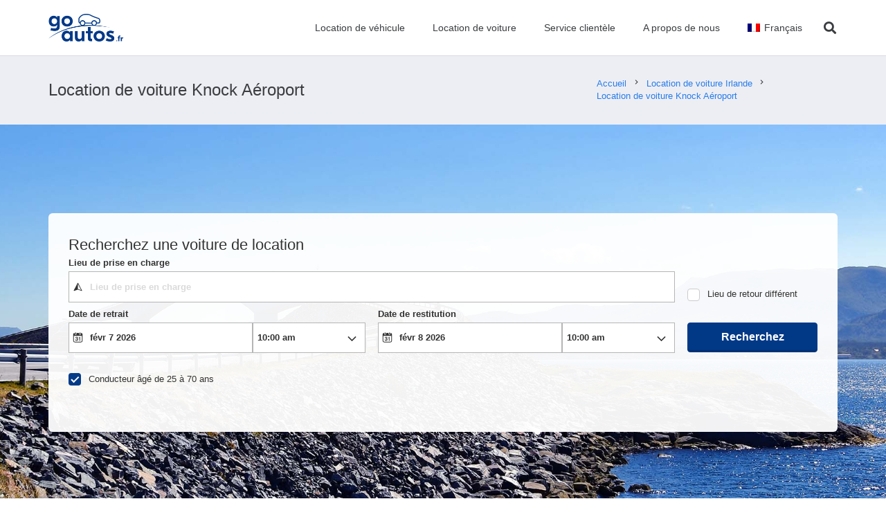

--- FILE ---
content_type: text/html; charset=UTF-8
request_url: https://goautos.fr/location-voiture/aeroport-de-knock/
body_size: 11062
content:
<!DOCTYPE HTML>
<html lang="fr-FR">
<head>
	<meta charset="UTF-8">
	<meta name='robots' content='index, follow, max-image-preview:large, max-snippet:-1, max-video-preview:-1' />

	<!-- This site is optimized with the Yoast SEO plugin v23.5 - https://yoast.com/wordpress/plugins/seo/ -->
	<title>Location De Voiture Knock Aéroport (Pas Chère) GOautos.fr</title>
<link data-rocket-prefetch href="https://ajaxgeo.cartrawler.com" rel="dns-prefetch">
<link data-rocket-prefetch href="https://otageo.cartrawler.com" rel="dns-prefetch"><link rel="preload" data-rocket-preload as="image" href="https://goautos.fr/wp-content/uploads/background2.jpg" fetchpriority="high">
	<meta name="description" content="Location de voiture bon marché à Knock Aéroport ➤ Kilométrage illimité et assurance ✓ Comparez les principaux loueurs ✓ et économisez jusqu&#039;à 70% sur les VOITURES DE LOCATION" />
	<link rel="canonical" href="https://goautos.fr/location-voiture/aeroport-de-knock/" />
	<meta property="og:locale" content="fr_FR" />
	<meta property="og:type" content="article" />
	<meta property="og:title" content="Location De Voiture Knock Aéroport (Pas Chère) GOautos.fr" />
	<meta property="og:description" content="Location de voiture bon marché à Knock Aéroport ➤ Kilométrage illimité et assurance ✓ Comparez les principaux loueurs ✓ et économisez jusqu&#039;à 70% sur les VOITURES DE LOCATION" />
	<meta property="og:url" content="https://goautos.fr/location-voiture/aeroport-de-knock/" />
	<meta property="og:site_name" content="Goautos.no" />
	<meta property="article:modified_time" content="2023-06-28T10:52:57+00:00" />
	<meta property="og:image" content="https://goautos.fr/wp-content/uploads/Knock-Airport.jpg" />
	<meta property="og:image:width" content="350" />
	<meta property="og:image:height" content="233" />
	<meta property="og:image:type" content="image/jpeg" />
	<meta name="twitter:card" content="summary_large_image" />
	<meta name="twitter:label1" content="Durée de lecture estimée" />
	<meta name="twitter:data1" content="2 minutes" />
	<script type="application/ld+json" class="yoast-schema-graph">{"@context":"https://schema.org","@graph":[{"@type":"WebPage","@id":"https://goautos.fr/location-voiture/aeroport-de-knock/","url":"https://goautos.fr/location-voiture/aeroport-de-knock/","name":"Location De Voiture Knock Aéroport (Pas Chère) GOautos.fr","isPartOf":{"@id":"https://goautos.fr/#website"},"primaryImageOfPage":{"@id":"https://goautos.fr/location-voiture/aeroport-de-knock/#primaryimage"},"image":{"@id":"https://goautos.fr/location-voiture/aeroport-de-knock/#primaryimage"},"thumbnailUrl":"https://goautos.fr/wp-content/uploads/Knock-Airport.jpg","datePublished":"2019-12-13T22:52:33+00:00","dateModified":"2023-06-28T10:52:57+00:00","description":"Location de voiture bon marché à Knock Aéroport ➤ Kilométrage illimité et assurance ✓ Comparez les principaux loueurs ✓ et économisez jusqu'à 70% sur les VOITURES DE LOCATION","breadcrumb":{"@id":"https://goautos.fr/location-voiture/aeroport-de-knock/#breadcrumb"},"inLanguage":"fr-FR","potentialAction":[{"@type":"ReadAction","target":["https://goautos.fr/location-voiture/aeroport-de-knock/"]}]},{"@type":"ImageObject","inLanguage":"fr-FR","@id":"https://goautos.fr/location-voiture/aeroport-de-knock/#primaryimage","url":"https://goautos.fr/wp-content/uploads/Knock-Airport.jpg","contentUrl":"https://goautos.fr/wp-content/uploads/Knock-Airport.jpg","width":350,"height":233},{"@type":"BreadcrumbList","@id":"https://goautos.fr/location-voiture/aeroport-de-knock/#breadcrumb","itemListElement":[{"@type":"ListItem","position":1,"name":"Hjem","item":"https://goautos.fr/"},{"@type":"ListItem","position":2,"name":"Location de voiture Irlande","item":"https://goautos.fr/location-voiture/irlande/"},{"@type":"ListItem","position":3,"name":"Location de voiture Knock Aéroport"}]},{"@type":"WebSite","@id":"https://goautos.fr/#website","url":"https://goautos.fr/","name":"Goautos.no","description":"","potentialAction":[{"@type":"SearchAction","target":{"@type":"EntryPoint","urlTemplate":"https://goautos.fr/?s={search_term_string}"},"query-input":{"@type":"PropertyValueSpecification","valueRequired":true,"valueName":"search_term_string"}}],"inLanguage":"fr-FR"}]}</script>
	<!-- / Yoast SEO plugin. -->



<link rel="alternate" type="application/rss+xml" title="Goautos.no &raquo; Flux" href="https://goautos.fr/feed/" />
<link rel="alternate" type="application/rss+xml" title="Goautos.no &raquo; Flux des commentaires" href="https://goautos.fr/comments/feed/" />
<link rel="alternate" type="application/rss+xml" title="Goautos.no &raquo; Location de voiture Knock Aéroport Flux des commentaires" href="https://goautos.fr/location-voiture/aeroport-de-knock/feed/" />
<meta name="viewport" content="width=device-width, initial-scale=1">
<meta name="SKYPE_TOOLBAR" content="SKYPE_TOOLBAR_PARSER_COMPATIBLE">
<meta name="theme-color" content="#ffffff">
<meta property="og:title" content="Location De Voiture Knock Aéroport (Pas Chère) GOautos.fr">
<meta property="og:url" content="https://goautos.fr/location-voiture/aeroport-de-knock/">
<meta property="og:locale" content="fr_FR">
<meta property="og:site_name" content="Goautos.no">
<meta property="og:type" content="website">
<meta property="og:image" content="https://goautos.fr/wp-content/uploads/Knock-Airport.jpg" itemprop="image">
<style id='wp-emoji-styles-inline-css'>

	img.wp-smiley, img.emoji {
		display: inline !important;
		border: none !important;
		box-shadow: none !important;
		height: 1em !important;
		width: 1em !important;
		margin: 0 0.07em !important;
		vertical-align: -0.1em !important;
		background: none !important;
		padding: 0 !important;
	}
</style>
<link data-minify="1" rel='stylesheet' id='us-theme-css' href='https://goautos.fr/wp-content/cache/min/1/wp-content/uploads/us-assets/goautos.fr.css?ver=1721874903' media='all' />
<script id="wpml-xdomain-data-js-extra">
var wpml_xdomain_data = {"css_selector":"wpml-ls-item","ajax_url":"https:\/\/goautos.fr\/wp-admin\/admin-ajax.php","current_lang":"fr","_nonce":"9098b1144e"};
</script>

<link rel="https://api.w.org/" href="https://goautos.fr/wp-json/" /><link rel="alternate" type="application/json" href="https://goautos.fr/wp-json/wp/v2/pages/113080" /><link rel="EditURI" type="application/rsd+xml" title="RSD" href="https://goautos.fr/xmlrpc.php?rsd" />

<link rel='shortlink' href='https://goautos.fr/?p=113080' />
<link rel="alternate" type="application/json+oembed" href="https://goautos.fr/wp-json/oembed/1.0/embed?url=https%3A%2F%2Fgoautos.fr%2Flocation-voiture%2Faeroport-de-knock%2F" />
<link rel="alternate" type="text/xml+oembed" href="https://goautos.fr/wp-json/oembed/1.0/embed?url=https%3A%2F%2Fgoautos.fr%2Flocation-voiture%2Faeroport-de-knock%2F&#038;format=xml" />
<meta name="generator" content="WPML ver:4.8.6 stt:9,12,37,1,18,4,3,27,38,40,41,2,50;" />

<link data-minify="1" rel='stylesheet' id='132181-css' href='https://goautos.fr/wp-content/cache/min/1/wp-content/uploads/custom-css-js/132181.css?ver=1721874760' media='all' />

<link data-minify="1" rel='stylesheet' id='114776-css' href='https://goautos.fr/wp-content/cache/min/1/wp-content/uploads/custom-css-js/114776.css?ver=1721874760' media='all' />
		
		<style>.recentcomments a{display:inline !important;padding:0 !important;margin:0 !important;}</style><meta name="generator" content="Powered by WPBakery Page Builder - drag and drop page builder for WordPress."/>
<link rel="icon" href="https://goautos.fr/wp-content/uploads/favicon-2.png" sizes="32x32" />
<link rel="icon" href="https://goautos.fr/wp-content/uploads/favicon-2.png" sizes="192x192" />
<link rel="apple-touch-icon" href="https://goautos.fr/wp-content/uploads/favicon-2.png" />
<meta name="msapplication-TileImage" content="https://goautos.fr/wp-content/uploads/favicon-2.png" />
<noscript><style> .wpb_animate_when_almost_visible { opacity: 1; }</style></noscript><noscript><style id="rocket-lazyload-nojs-css">.rll-youtube-player, [data-lazy-src]{display:none !important;}</style></noscript>		<style id="us-icon-fonts">@font-face{font-display:block;font-style:normal;font-family:"fontawesome";font-weight:900;src:url("https://goautos.fr/wp-content/themes/Zephyrnew/fonts/fa-solid-900.woff2?ver=8.16") format("woff2"),url("https://goautos.fr/wp-content/themes/Zephyrnew/fonts/fa-solid-900.woff?ver=8.16") format("woff")}.fas{font-family:"fontawesome";font-weight:900}@font-face{font-display:block;font-style:normal;font-family:"fontawesome";font-weight:400;src:url("https://goautos.fr/wp-content/themes/Zephyrnew/fonts/fa-regular-400.woff2?ver=8.16") format("woff2"),url("https://goautos.fr/wp-content/themes/Zephyrnew/fonts/fa-regular-400.woff?ver=8.16") format("woff")}.far{font-family:"fontawesome";font-weight:400}@font-face{font-display:block;font-style:normal;font-family:"Font Awesome 5 Brands";font-weight:400;src:url("https://goautos.fr/wp-content/themes/Zephyrnew/fonts/fa-brands-400.woff2?ver=8.16") format("woff2"),url("https://goautos.fr/wp-content/themes/Zephyrnew/fonts/fa-brands-400.woff?ver=8.16") format("woff")}.fab{font-family:"Font Awesome 5 Brands";font-weight:400}@font-face{font-display:block;font-style:normal;font-family:"Material Icons";font-weight:400;src:url("https://goautos.fr/wp-content/themes/Zephyrnew/fonts/material-icons.woff2?ver=8.16") format("woff2"),url("https://goautos.fr/wp-content/themes/Zephyrnew/fonts/material-icons.woff?ver=8.16") format("woff")}.material-icons{font-family:"Material Icons";font-weight:400}</style>
				<style id="us-header-css"> .l-subheader.at_middle,.l-subheader.at_middle .w-dropdown-list,.l-subheader.at_middle .type_mobile .w-nav-list.level_1{background:var(--color-header-middle-bg);color:var(--color-header-middle-text)}.no-touch .l-subheader.at_middle a:hover,.no-touch .l-header.bg_transparent .l-subheader.at_middle .w-dropdown.opened a:hover{color:var(--color-header-middle-text-hover)}.l-header.bg_transparent:not(.sticky) .l-subheader.at_middle{background:var(--color-header-transparent-bg);color:var(--color-header-transparent-text)}.no-touch .l-header.bg_transparent:not(.sticky) .at_middle .w-cart-link:hover,.no-touch .l-header.bg_transparent:not(.sticky) .at_middle .w-text a:hover,.no-touch .l-header.bg_transparent:not(.sticky) .at_middle .w-html a:hover,.no-touch .l-header.bg_transparent:not(.sticky) .at_middle .w-nav>a:hover,.no-touch .l-header.bg_transparent:not(.sticky) .at_middle .w-menu a:hover,.no-touch .l-header.bg_transparent:not(.sticky) .at_middle .w-search>a:hover,.no-touch .l-header.bg_transparent:not(.sticky) .at_middle .w-dropdown a:hover,.no-touch .l-header.bg_transparent:not(.sticky) .at_middle .type_desktop .menu-item.level_1:hover>a{color:var(--color-header-transparent-text-hover)}.header_ver .l-header{background:var(--color-header-middle-bg);color:var(--color-header-middle-text)}@media (min-width:901px){.hidden_for_default{display:none!important}.l-subheader.at_top{display:none}.l-subheader.at_bottom{display:none}.l-header{position:relative;z-index:111;width:100%}.l-subheader{margin:0 auto}.l-subheader.width_full{padding-left:1.5rem;padding-right:1.5rem}.l-subheader-h{display:flex;align-items:center;position:relative;margin:0 auto;max-width:var(--site-content-width,1200px);height:inherit}.w-header-show{display:none}.l-header.pos_fixed{position:fixed;left:0}.l-header.pos_fixed:not(.notransition) .l-subheader{transition-property:transform,background,box-shadow,line-height,height;transition-duration:.3s;transition-timing-function:cubic-bezier(.78,.13,.15,.86)}.headerinpos_bottom.sticky_first_section .l-header.pos_fixed{position:fixed!important}.header_hor .l-header.sticky_auto_hide{transition:transform .3s cubic-bezier(.78,.13,.15,.86) .1s}.header_hor .l-header.sticky_auto_hide.down{transform:translateY(-110%)}.l-header.bg_transparent:not(.sticky) .l-subheader{box-shadow:none!important;background:none}.l-header.bg_transparent~.l-main .l-section.width_full.height_auto:first-of-type>.l-section-h{padding-top:0!important;padding-bottom:0!important}.l-header.pos_static.bg_transparent{position:absolute;left:0}.l-subheader.width_full .l-subheader-h{max-width:none!important}.l-header.shadow_thin .l-subheader.at_middle,.l-header.shadow_thin .l-subheader.at_bottom{box-shadow:0 1px 0 rgba(0,0,0,0.08)}.l-header.shadow_wide .l-subheader.at_middle,.l-header.shadow_wide .l-subheader.at_bottom{box-shadow:0 3px 5px -1px rgba(0,0,0,0.1),0 2px 1px -1px rgba(0,0,0,0.05)}.header_hor .l-subheader-cell>.w-cart{margin-left:0;margin-right:0}:root{--header-height:80px;--header-sticky-height:80px}.l-header:before{content:'80'}.l-header.sticky:before{content:'80'}.l-subheader.at_top{line-height:40px;height:40px}.l-header.sticky .l-subheader.at_top{line-height:40px;height:40px}.l-subheader.at_middle{line-height:80px;height:80px}.l-header.sticky .l-subheader.at_middle{line-height:80px;height:80px}.l-subheader.at_bottom{line-height:50px;height:50px}.l-header.sticky .l-subheader.at_bottom{line-height:50px;height:50px}.headerinpos_above .l-header.pos_fixed{overflow:hidden;transition:transform 0.3s;transform:translate3d(0,-100%,0)}.headerinpos_above .l-header.pos_fixed.sticky{overflow:visible;transform:none}.headerinpos_above .l-header.pos_fixed~.l-section>.l-section-h,.headerinpos_above .l-header.pos_fixed~.l-main .l-section:first-of-type>.l-section-h{padding-top:0!important}.headerinpos_below .l-header.pos_fixed:not(.sticky){position:absolute;top:100%}.headerinpos_below .l-header.pos_fixed~.l-main>.l-section:first-of-type>.l-section-h{padding-top:0!important}.headerinpos_below .l-header.pos_fixed~.l-main .l-section.full_height:nth-of-type(2){min-height:100vh}.headerinpos_below .l-header.pos_fixed~.l-main>.l-section:nth-of-type(2)>.l-section-h{padding-top:var(--header-height)}.headerinpos_bottom .l-header.pos_fixed:not(.sticky){position:absolute;top:100vh}.headerinpos_bottom .l-header.pos_fixed~.l-main>.l-section:first-of-type>.l-section-h{padding-top:0!important}.headerinpos_bottom .l-header.pos_fixed~.l-main>.l-section:first-of-type>.l-section-h{padding-bottom:var(--header-height)}.headerinpos_bottom .l-header.pos_fixed.bg_transparent~.l-main .l-section.valign_center:not(.height_auto):first-of-type>.l-section-h{top:calc( var(--header-height) / 2 )}.headerinpos_bottom .l-header.pos_fixed:not(.sticky) .w-cart-dropdown,.headerinpos_bottom .l-header.pos_fixed:not(.sticky) .w-nav.type_desktop .w-nav-list.level_2{bottom:100%;transform-origin:0 100%}.headerinpos_bottom .l-header.pos_fixed:not(.sticky) .w-nav.type_mobile.m_layout_dropdown .w-nav-list.level_1{top:auto;bottom:100%;box-shadow:var(--box-shadow-up)}.headerinpos_bottom .l-header.pos_fixed:not(.sticky) .w-nav.type_desktop .w-nav-list.level_3,.headerinpos_bottom .l-header.pos_fixed:not(.sticky) .w-nav.type_desktop .w-nav-list.level_4{top:auto;bottom:0;transform-origin:0 100%}.headerinpos_bottom .l-header.pos_fixed:not(.sticky) .w-dropdown-list{top:auto;bottom:-0.4em;padding-top:0.4em;padding-bottom:2.4em}.admin-bar .l-header.pos_static.bg_solid~.l-main .l-section.full_height:first-of-type{min-height:calc( 100vh - var(--header-height) - 32px )}.admin-bar .l-header.pos_fixed:not(.sticky_auto_hide)~.l-main .l-section.full_height:not(:first-of-type){min-height:calc( 100vh - var(--header-sticky-height) - 32px )}.admin-bar.headerinpos_below .l-header.pos_fixed~.l-main .l-section.full_height:nth-of-type(2){min-height:calc(100vh - 32px)}}@media (min-width:1025px) and (max-width:900px){.hidden_for_laptops{display:none!important}.l-subheader.at_top{display:none}.l-subheader.at_bottom{display:none}.l-header{position:relative;z-index:111;width:100%}.l-subheader{margin:0 auto}.l-subheader.width_full{padding-left:1.5rem;padding-right:1.5rem}.l-subheader-h{display:flex;align-items:center;position:relative;margin:0 auto;max-width:var(--site-content-width,1200px);height:inherit}.w-header-show{display:none}.l-header.pos_fixed{position:fixed;left:0}.l-header.pos_fixed:not(.notransition) .l-subheader{transition-property:transform,background,box-shadow,line-height,height;transition-duration:.3s;transition-timing-function:cubic-bezier(.78,.13,.15,.86)}.headerinpos_bottom.sticky_first_section .l-header.pos_fixed{position:fixed!important}.header_hor .l-header.sticky_auto_hide{transition:transform .3s cubic-bezier(.78,.13,.15,.86) .1s}.header_hor .l-header.sticky_auto_hide.down{transform:translateY(-110%)}.l-header.bg_transparent:not(.sticky) .l-subheader{box-shadow:none!important;background:none}.l-header.bg_transparent~.l-main .l-section.width_full.height_auto:first-of-type>.l-section-h{padding-top:0!important;padding-bottom:0!important}.l-header.pos_static.bg_transparent{position:absolute;left:0}.l-subheader.width_full .l-subheader-h{max-width:none!important}.l-header.shadow_thin .l-subheader.at_middle,.l-header.shadow_thin .l-subheader.at_bottom{box-shadow:0 1px 0 rgba(0,0,0,0.08)}.l-header.shadow_wide .l-subheader.at_middle,.l-header.shadow_wide .l-subheader.at_bottom{box-shadow:0 3px 5px -1px rgba(0,0,0,0.1),0 2px 1px -1px rgba(0,0,0,0.05)}.header_hor .l-subheader-cell>.w-cart{margin-left:0;margin-right:0}:root{--header-height:80px;--header-sticky-height:80px}.l-header:before{content:'80'}.l-header.sticky:before{content:'80'}.l-subheader.at_top{line-height:40px;height:40px}.l-header.sticky .l-subheader.at_top{line-height:40px;height:40px}.l-subheader.at_middle{line-height:80px;height:80px}.l-header.sticky .l-subheader.at_middle{line-height:80px;height:80px}.l-subheader.at_bottom{line-height:50px;height:50px}.l-header.sticky .l-subheader.at_bottom{line-height:50px;height:50px}.headerinpos_above .l-header.pos_fixed{overflow:hidden;transition:transform 0.3s;transform:translate3d(0,-100%,0)}.headerinpos_above .l-header.pos_fixed.sticky{overflow:visible;transform:none}.headerinpos_above .l-header.pos_fixed~.l-section>.l-section-h,.headerinpos_above .l-header.pos_fixed~.l-main .l-section:first-of-type>.l-section-h{padding-top:0!important}.headerinpos_below .l-header.pos_fixed:not(.sticky){position:absolute;top:100%}.headerinpos_below .l-header.pos_fixed~.l-main>.l-section:first-of-type>.l-section-h{padding-top:0!important}.headerinpos_below .l-header.pos_fixed~.l-main .l-section.full_height:nth-of-type(2){min-height:100vh}.headerinpos_below .l-header.pos_fixed~.l-main>.l-section:nth-of-type(2)>.l-section-h{padding-top:var(--header-height)}.headerinpos_bottom .l-header.pos_fixed:not(.sticky){position:absolute;top:100vh}.headerinpos_bottom .l-header.pos_fixed~.l-main>.l-section:first-of-type>.l-section-h{padding-top:0!important}.headerinpos_bottom .l-header.pos_fixed~.l-main>.l-section:first-of-type>.l-section-h{padding-bottom:var(--header-height)}.headerinpos_bottom .l-header.pos_fixed.bg_transparent~.l-main .l-section.valign_center:not(.height_auto):first-of-type>.l-section-h{top:calc( var(--header-height) / 2 )}.headerinpos_bottom .l-header.pos_fixed:not(.sticky) .w-cart-dropdown,.headerinpos_bottom .l-header.pos_fixed:not(.sticky) .w-nav.type_desktop .w-nav-list.level_2{bottom:100%;transform-origin:0 100%}.headerinpos_bottom .l-header.pos_fixed:not(.sticky) .w-nav.type_mobile.m_layout_dropdown .w-nav-list.level_1{top:auto;bottom:100%;box-shadow:var(--box-shadow-up)}.headerinpos_bottom .l-header.pos_fixed:not(.sticky) .w-nav.type_desktop .w-nav-list.level_3,.headerinpos_bottom .l-header.pos_fixed:not(.sticky) .w-nav.type_desktop .w-nav-list.level_4{top:auto;bottom:0;transform-origin:0 100%}.headerinpos_bottom .l-header.pos_fixed:not(.sticky) .w-dropdown-list{top:auto;bottom:-0.4em;padding-top:0.4em;padding-bottom:2.4em}.admin-bar .l-header.pos_static.bg_solid~.l-main .l-section.full_height:first-of-type{min-height:calc( 100vh - var(--header-height) - 32px )}.admin-bar .l-header.pos_fixed:not(.sticky_auto_hide)~.l-main .l-section.full_height:not(:first-of-type){min-height:calc( 100vh - var(--header-sticky-height) - 32px )}.admin-bar.headerinpos_below .l-header.pos_fixed~.l-main .l-section.full_height:nth-of-type(2){min-height:calc(100vh - 32px)}}@media (min-width:601px) and (max-width:1024px){.hidden_for_tablets{display:none!important}.l-subheader.at_top{display:none}.l-subheader.at_bottom{display:none}.l-header{position:relative;z-index:111;width:100%}.l-subheader{margin:0 auto}.l-subheader.width_full{padding-left:1.5rem;padding-right:1.5rem}.l-subheader-h{display:flex;align-items:center;position:relative;margin:0 auto;max-width:var(--site-content-width,1200px);height:inherit}.w-header-show{display:none}.l-header.pos_fixed{position:fixed;left:0}.l-header.pos_fixed:not(.notransition) .l-subheader{transition-property:transform,background,box-shadow,line-height,height;transition-duration:.3s;transition-timing-function:cubic-bezier(.78,.13,.15,.86)}.headerinpos_bottom.sticky_first_section .l-header.pos_fixed{position:fixed!important}.header_hor .l-header.sticky_auto_hide{transition:transform .3s cubic-bezier(.78,.13,.15,.86) .1s}.header_hor .l-header.sticky_auto_hide.down{transform:translateY(-110%)}.l-header.bg_transparent:not(.sticky) .l-subheader{box-shadow:none!important;background:none}.l-header.bg_transparent~.l-main .l-section.width_full.height_auto:first-of-type>.l-section-h{padding-top:0!important;padding-bottom:0!important}.l-header.pos_static.bg_transparent{position:absolute;left:0}.l-subheader.width_full .l-subheader-h{max-width:none!important}.l-header.shadow_thin .l-subheader.at_middle,.l-header.shadow_thin .l-subheader.at_bottom{box-shadow:0 1px 0 rgba(0,0,0,0.08)}.l-header.shadow_wide .l-subheader.at_middle,.l-header.shadow_wide .l-subheader.at_bottom{box-shadow:0 3px 5px -1px rgba(0,0,0,0.1),0 2px 1px -1px rgba(0,0,0,0.05)}.header_hor .l-subheader-cell>.w-cart{margin-left:0;margin-right:0}:root{--header-height:80px;--header-sticky-height:50px}.l-header:before{content:'80'}.l-header.sticky:before{content:'50'}.l-subheader.at_top{line-height:40px;height:40px}.l-header.sticky .l-subheader.at_top{line-height:40px;height:40px}.l-subheader.at_middle{line-height:80px;height:80px}.l-header.sticky .l-subheader.at_middle{line-height:50px;height:50px}.l-subheader.at_bottom{line-height:50px;height:50px}.l-header.sticky .l-subheader.at_bottom{line-height:50px;height:50px}}@media (max-width:600px){.hidden_for_mobiles{display:none!important}.l-subheader.at_top{display:none}.l-subheader.at_bottom{display:none}.l-header{position:relative;z-index:111;width:100%}.l-subheader{margin:0 auto}.l-subheader.width_full{padding-left:1.5rem;padding-right:1.5rem}.l-subheader-h{display:flex;align-items:center;position:relative;margin:0 auto;max-width:var(--site-content-width,1200px);height:inherit}.w-header-show{display:none}.l-header.pos_fixed{position:fixed;left:0}.l-header.pos_fixed:not(.notransition) .l-subheader{transition-property:transform,background,box-shadow,line-height,height;transition-duration:.3s;transition-timing-function:cubic-bezier(.78,.13,.15,.86)}.headerinpos_bottom.sticky_first_section .l-header.pos_fixed{position:fixed!important}.header_hor .l-header.sticky_auto_hide{transition:transform .3s cubic-bezier(.78,.13,.15,.86) .1s}.header_hor .l-header.sticky_auto_hide.down{transform:translateY(-110%)}.l-header.bg_transparent:not(.sticky) .l-subheader{box-shadow:none!important;background:none}.l-header.bg_transparent~.l-main .l-section.width_full.height_auto:first-of-type>.l-section-h{padding-top:0!important;padding-bottom:0!important}.l-header.pos_static.bg_transparent{position:absolute;left:0}.l-subheader.width_full .l-subheader-h{max-width:none!important}.l-header.shadow_thin .l-subheader.at_middle,.l-header.shadow_thin .l-subheader.at_bottom{box-shadow:0 1px 0 rgba(0,0,0,0.08)}.l-header.shadow_wide .l-subheader.at_middle,.l-header.shadow_wide .l-subheader.at_bottom{box-shadow:0 3px 5px -1px rgba(0,0,0,0.1),0 2px 1px -1px rgba(0,0,0,0.05)}.header_hor .l-subheader-cell>.w-cart{margin-left:0;margin-right:0}:root{--header-height:50px;--header-sticky-height:50px}.l-header:before{content:'50'}.l-header.sticky:before{content:'50'}.l-subheader.at_top{line-height:40px;height:40px}.l-header.sticky .l-subheader.at_top{line-height:40px;height:40px}.l-subheader.at_middle{line-height:50px;height:50px}.l-header.sticky .l-subheader.at_middle{line-height:50px;height:50px}.l-subheader.at_bottom{line-height:50px;height:50px}.l-header.sticky .l-subheader.at_bottom{line-height:50px;height:50px}}@media (min-width:901px){.ush_image_1{height:40px!important}.l-header.sticky .ush_image_1{height:40px!important}}@media (min-width:1025px) and (max-width:900px){.ush_image_1{height:30px!important}.l-header.sticky .ush_image_1{height:30px!important}}@media (min-width:601px) and (max-width:1024px){.ush_image_1{height:40px!important}.l-header.sticky .ush_image_1{height:40px!important}}@media (max-width:600px){.ush_image_1{height:30px!important}.l-header.sticky .ush_image_1{height:30px!important}}.header_hor .ush_menu_1.type_desktop .menu-item.level_1>a:not(.w-btn){padding-left:20px;padding-right:20px}.header_hor .ush_menu_1.type_desktop .menu-item.level_1>a.w-btn{margin-left:20px;margin-right:20px}.header_hor .ush_menu_1.type_desktop.align-edges>.w-nav-list.level_1{margin-left:-20px;margin-right:-20px}.header_ver .ush_menu_1.type_desktop .menu-item.level_1>a:not(.w-btn){padding-top:20px;padding-bottom:20px}.header_ver .ush_menu_1.type_desktop .menu-item.level_1>a.w-btn{margin-top:20px;margin-bottom:20px}.ush_menu_1.type_desktop .menu-item:not(.level_1){font-size:15px}.ush_menu_1.type_mobile .w-nav-anchor.level_1,.ush_menu_1.type_mobile .w-nav-anchor.level_1 + .w-nav-arrow{font-size:1.1rem}.ush_menu_1.type_mobile .w-nav-anchor:not(.level_1),.ush_menu_1.type_mobile .w-nav-anchor:not(.level_1) + .w-nav-arrow{font-size:0.9rem}@media (min-width:901px){.ush_menu_1 .w-nav-icon{font-size:20px}}@media (min-width:1025px) and (max-width:900px){.ush_menu_1 .w-nav-icon{font-size:32px}}@media (min-width:601px) and (max-width:1024px){.ush_menu_1 .w-nav-icon{font-size:20px}}@media (max-width:600px){.ush_menu_1 .w-nav-icon{font-size:20px}}.ush_menu_1 .w-nav-icon>div{border-width:3px}@media screen and (max-width:899px){.w-nav.ush_menu_1>.w-nav-list.level_1{display:none}.ush_menu_1 .w-nav-control{display:block}}.ush_menu_1 .w-nav-item.level_1>a:not(.w-btn):focus,.no-touch .ush_menu_1 .w-nav-item.level_1.opened>a:not(.w-btn),.no-touch .ush_menu_1 .w-nav-item.level_1:hover>a:not(.w-btn){background:transparent;color:#277cea}.ush_menu_1 .w-nav-item.level_1.current-menu-item>a:not(.w-btn),.ush_menu_1 .w-nav-item.level_1.current-menu-ancestor>a:not(.w-btn),.ush_menu_1 .w-nav-item.level_1.current-page-ancestor>a:not(.w-btn){background:transparent;color:#277cea}.l-header.bg_transparent:not(.sticky) .ush_menu_1.type_desktop .w-nav-item.level_1.current-menu-item>a:not(.w-btn),.l-header.bg_transparent:not(.sticky) .ush_menu_1.type_desktop .w-nav-item.level_1.current-menu-ancestor>a:not(.w-btn),.l-header.bg_transparent:not(.sticky) .ush_menu_1.type_desktop .w-nav-item.level_1.current-page-ancestor>a:not(.w-btn){background:transparent;color:#277cea}.ush_menu_1 .w-nav-list:not(.level_1){background:#ffffff;color:#3b3d40}.no-touch .ush_menu_1 .w-nav-item:not(.level_1)>a:focus,.no-touch .ush_menu_1 .w-nav-item:not(.level_1):hover>a{background:#277cea;color:#ffffff}.ush_menu_1 .w-nav-item:not(.level_1).current-menu-item>a,.ush_menu_1 .w-nav-item:not(.level_1).current-menu-ancestor>a,.ush_menu_1 .w-nav-item:not(.level_1).current-page-ancestor>a{background:transparent;color:#277cea}.ush_search_1 .w-search-form{background:#ffffff;color:#3b3d40}@media (min-width:901px){.ush_search_1.layout_simple{max-width:240px}.ush_search_1.layout_modern.active{width:240px}.ush_search_1{font-size:18px}}@media (min-width:1025px) and (max-width:900px){.ush_search_1.layout_simple{max-width:250px}.ush_search_1.layout_modern.active{width:250px}.ush_search_1{font-size:24px}}@media (min-width:601px) and (max-width:1024px){.ush_search_1.layout_simple{max-width:200px}.ush_search_1.layout_modern.active{width:200px}.ush_search_1{font-size:18px}}@media (max-width:600px){.ush_search_1{font-size:18px}}</style>
		<style id="us-design-options-css">.us_custom_24c1f17b{padding-top:60px!important;padding-bottom:60px!important}.us_custom_119fc0ca{margin-right:10px!important;margin-left:10px!important;border-radius:5px!important;background:#ffffff!important}.us_custom_447bff20{border-radius:5px!important}</style><meta name="generator" content="WP Rocket 3.20.3" data-wpr-features="wpr_defer_js wpr_minify_concatenate_js wpr_lazyload_images wpr_lazyload_iframes wpr_preconnect_external_domains wpr_oci wpr_image_dimensions wpr_minify_css wpr_desktop" /></head>
<body data-rsssl=1 class="page-template-default page page-id-113080 page-child parent-pageid-113088 l-body Zephyr_8.16 us-core_8.16.1 header_hor headerinpos_top state_default wpb-js-composer js-comp-ver-6.2.0 vc_responsive" itemscope itemtype="https://schema.org/WebPage">

<div  class="l-canvas type_wide">
	<header  id="page-header" class="l-header pos_fixed shadow_thin bg_solid id_116240" itemscope itemtype="https://schema.org/WPHeader"><div  class="l-subheader at_middle"><div class="l-subheader-h"><div class="l-subheader-cell at_left"><div class="w-image ush_image_1"><a href="https://goautos.fr" aria-label="Lien" class="w-image-h"><img width="225" height="79" src="https://goautos.fr/wp-content/uploads/go-autos-fr.png" class="attachment-full size-full" alt="" decoding="async" /></a></div></div><div class="l-subheader-cell at_center"></div><div class="l-subheader-cell at_right"><nav class="w-nav type_desktop ush_menu_1 menyen height_full dropdown_height m_align_left m_layout_dropdown" itemscope itemtype="https://schema.org/SiteNavigationElement"><a class="w-nav-control" aria-label="Menu" href="#"><div class="w-nav-icon"><div></div></div></a><ul class="w-nav-list level_1 hide_for_mobiles hover_simple"><li id="menu-item-116792" class="menu-item menu-item-type-post_type menu-item-object-page menu-item-home w-nav-item level_1 menu-item-116792"><a class="w-nav-anchor level_1" href="https://goautos.fr/"><span class="w-nav-title">Location de véhicule</span><span class="w-nav-arrow"></span></a></li><li id="menu-item-116791" class="menu-item menu-item-type-post_type menu-item-object-page w-nav-item level_1 menu-item-116791"><a class="w-nav-anchor level_1" href="https://goautos.fr/location-voiture/"><span class="w-nav-title">Location de voiture</span><span class="w-nav-arrow"></span></a></li><li id="menu-item-114483" class="menu-item menu-item-type-post_type menu-item-object-page w-nav-item level_1 menu-item-114483"><a class="w-nav-anchor level_1" href="https://goautos.fr/service-clientele/"><span class="w-nav-title">Service clientèle</span><span class="w-nav-arrow"></span></a></li><li id="menu-item-114484" class="menu-item menu-item-type-post_type menu-item-object-page w-nav-item level_1 menu-item-114484"><a class="w-nav-anchor level_1" href="https://goautos.fr/a-propos-de-nous/"><span class="w-nav-title">A propos de nous</span><span class="w-nav-arrow"></span></a></li><li id="menu-item-wpml-ls-12-fr" class="menu-item wpml-ls-slot-12 wpml-ls-item wpml-ls-item-fr wpml-ls-current-language wpml-ls-menu-item menu-item-type-wpml_ls_menu_item menu-item-object-wpml_ls_menu_item menu-item-has-children w-nav-item level_1 menu-item-wpml-ls-12-fr"><a class="w-nav-anchor level_1" href="https://goautos.fr/location-voiture/aeroport-de-knock/"><span class="w-nav-title"><img width="18" height="12"
            class="wpml-ls-flag"
            src="https://goautos.fr/wp-content/plugins/sitepress-multilingual-cms/res/flags/fr.png"
            alt=""
           
           
    /><span class="wpml-ls-display">Français</span></span><span class="w-nav-arrow"></span></a><ul class="w-nav-list level_2"><li id="menu-item-wpml-ls-12-cs" class="menu-item wpml-ls-slot-12 wpml-ls-item wpml-ls-item-cs wpml-ls-menu-item wpml-ls-first-item menu-item-type-wpml_ls_menu_item menu-item-object-wpml_ls_menu_item w-nav-item level_2 menu-item-wpml-ls-12-cs"><a class="w-nav-anchor level_2" href="https://goautos.cz/pujcovna-aut/knock-letiste/" title="Passer à Tchèque"><span class="w-nav-title"><img width="18" height="12"
            class="wpml-ls-flag"
            src="data:image/svg+xml,%3Csvg%20xmlns='http://www.w3.org/2000/svg'%20viewBox='0%200%2018%2012'%3E%3C/svg%3E"
            alt=""
           
           
    data-lazy-src="https://goautos.fr/wp-content/plugins/sitepress-multilingual-cms/res/flags/cs.png" /><noscript><img width="18" height="12"
            class="wpml-ls-flag"
            src="https://goautos.fr/wp-content/plugins/sitepress-multilingual-cms/res/flags/cs.png"
            alt=""
           
           
    /></noscript><span class="wpml-ls-display">Tchèque</span></span><span class="w-nav-arrow"></span></a></li><li id="menu-item-wpml-ls-12-da" class="menu-item wpml-ls-slot-12 wpml-ls-item wpml-ls-item-da wpml-ls-menu-item menu-item-type-wpml_ls_menu_item menu-item-object-wpml_ls_menu_item w-nav-item level_2 menu-item-wpml-ls-12-da"><a class="w-nav-anchor level_2" href="https://goautos.dk/billeje/knock-lufthavn/" title="Passer à Danois"><span class="w-nav-title"><img width="18" height="12"
            class="wpml-ls-flag"
            src="data:image/svg+xml,%3Csvg%20xmlns='http://www.w3.org/2000/svg'%20viewBox='0%200%2018%2012'%3E%3C/svg%3E"
            alt=""
           
           
    data-lazy-src="https://goautos.fr/wp-content/plugins/sitepress-multilingual-cms/res/flags/da.png" /><noscript><img width="18" height="12"
            class="wpml-ls-flag"
            src="https://goautos.fr/wp-content/plugins/sitepress-multilingual-cms/res/flags/da.png"
            alt=""
           
           
    /></noscript><span class="wpml-ls-display">Danois</span></span><span class="w-nav-arrow"></span></a></li><li id="menu-item-wpml-ls-12-fi" class="menu-item wpml-ls-slot-12 wpml-ls-item wpml-ls-item-fi wpml-ls-menu-item menu-item-type-wpml_ls_menu_item menu-item-object-wpml_ls_menu_item w-nav-item level_2 menu-item-wpml-ls-12-fi"><a class="w-nav-anchor level_2" href="https://goautos.fi/autonvuokraus/knock-lentokentta/" title="Passer à Finnois"><span class="w-nav-title"><img width="18" height="12"
            class="wpml-ls-flag"
            src="data:image/svg+xml,%3Csvg%20xmlns='http://www.w3.org/2000/svg'%20viewBox='0%200%2018%2012'%3E%3C/svg%3E"
            alt=""
           
           
    data-lazy-src="https://goautos.fr/wp-content/plugins/sitepress-multilingual-cms/res/flags/fi.png" /><noscript><img width="18" height="12"
            class="wpml-ls-flag"
            src="https://goautos.fr/wp-content/plugins/sitepress-multilingual-cms/res/flags/fi.png"
            alt=""
           
           
    /></noscript><span class="wpml-ls-display">Finnois</span></span><span class="w-nav-arrow"></span></a></li><li id="menu-item-wpml-ls-12-de" class="menu-item wpml-ls-slot-12 wpml-ls-item wpml-ls-item-de wpml-ls-menu-item menu-item-type-wpml_ls_menu_item menu-item-object-wpml_ls_menu_item w-nav-item level_2 menu-item-wpml-ls-12-de"><a class="w-nav-anchor level_2" href="https://goautos.at/mietwagen/knock-flughafen/" title="Passer à Allemand"><span class="w-nav-title"><img width="18" height="12"
            class="wpml-ls-flag"
            src="data:image/svg+xml,%3Csvg%20xmlns='http://www.w3.org/2000/svg'%20viewBox='0%200%2018%2012'%3E%3C/svg%3E"
            alt=""
           
           
    data-lazy-src="https://goautos.fr/wp-content/plugins/sitepress-multilingual-cms/res/flags/de.png" /><noscript><img width="18" height="12"
            class="wpml-ls-flag"
            src="https://goautos.fr/wp-content/plugins/sitepress-multilingual-cms/res/flags/de.png"
            alt=""
           
           
    /></noscript><span class="wpml-ls-display">Allemand</span></span><span class="w-nav-arrow"></span></a></li><li id="menu-item-wpml-ls-12-it" class="menu-item wpml-ls-slot-12 wpml-ls-item wpml-ls-item-it wpml-ls-menu-item menu-item-type-wpml_ls_menu_item menu-item-object-wpml_ls_menu_item w-nav-item level_2 menu-item-wpml-ls-12-it"><a class="w-nav-anchor level_2" href="https://goautos.it/noleggio-auto/aeroporto-di-knock/" title="Passer à Italien"><span class="w-nav-title"><img width="18" height="12"
            class="wpml-ls-flag"
            src="data:image/svg+xml,%3Csvg%20xmlns='http://www.w3.org/2000/svg'%20viewBox='0%200%2018%2012'%3E%3C/svg%3E"
            alt=""
           
           
    data-lazy-src="https://goautos.fr/wp-content/plugins/sitepress-multilingual-cms/res/flags/it.png" /><noscript><img width="18" height="12"
            class="wpml-ls-flag"
            src="https://goautos.fr/wp-content/plugins/sitepress-multilingual-cms/res/flags/it.png"
            alt=""
           
           
    /></noscript><span class="wpml-ls-display">Italien</span></span><span class="w-nav-arrow"></span></a></li><li id="menu-item-wpml-ls-12-no" class="menu-item wpml-ls-slot-12 wpml-ls-item wpml-ls-item-no wpml-ls-menu-item menu-item-type-wpml_ls_menu_item menu-item-object-wpml_ls_menu_item w-nav-item level_2 menu-item-wpml-ls-12-no"><a class="w-nav-anchor level_2" href="https://goautos.no/leiebil/knock-lufthavn/" title="Passer à Norvégien Bokmål"><span class="w-nav-title"><img width="18" height="12"
            class="wpml-ls-flag"
            src="data:image/svg+xml,%3Csvg%20xmlns='http://www.w3.org/2000/svg'%20viewBox='0%200%2018%2012'%3E%3C/svg%3E"
            alt=""
           
           
    data-lazy-src="https://goautos.fr/wp-content/plugins/sitepress-multilingual-cms/res/flags/no.png" /><noscript><img width="18" height="12"
            class="wpml-ls-flag"
            src="https://goautos.fr/wp-content/plugins/sitepress-multilingual-cms/res/flags/no.png"
            alt=""
           
           
    /></noscript><span class="wpml-ls-display">Norvégien Bokmål</span></span><span class="w-nav-arrow"></span></a></li><li id="menu-item-wpml-ls-12-pl" class="menu-item wpml-ls-slot-12 wpml-ls-item wpml-ls-item-pl wpml-ls-menu-item menu-item-type-wpml_ls_menu_item menu-item-object-wpml_ls_menu_item w-nav-item level_2 menu-item-wpml-ls-12-pl"><a class="w-nav-anchor level_2" href="https://goautos.pl/wypozyczalnia-samochodow/knock-lotnisko/" title="Passer à Polonais"><span class="w-nav-title"><img width="18" height="12"
            class="wpml-ls-flag"
            src="data:image/svg+xml,%3Csvg%20xmlns='http://www.w3.org/2000/svg'%20viewBox='0%200%2018%2012'%3E%3C/svg%3E"
            alt=""
           
           
    data-lazy-src="https://goautos.fr/wp-content/plugins/sitepress-multilingual-cms/res/flags/pl.png" /><noscript><img width="18" height="12"
            class="wpml-ls-flag"
            src="https://goautos.fr/wp-content/plugins/sitepress-multilingual-cms/res/flags/pl.png"
            alt=""
           
           
    /></noscript><span class="wpml-ls-display">Polonais</span></span><span class="w-nav-arrow"></span></a></li><li id="menu-item-wpml-ls-12-pt-pt" class="menu-item wpml-ls-slot-12 wpml-ls-item wpml-ls-item-pt-pt wpml-ls-menu-item menu-item-type-wpml_ls_menu_item menu-item-object-wpml_ls_menu_item w-nav-item level_2 menu-item-wpml-ls-12-pt-pt"><a class="w-nav-anchor level_2" href="https://goautos.pt/aluguer-de-carros/aeroporto-de-knock/" title="Passer à Portugais - du Portugal"><span class="w-nav-title"><img width="18" height="12"
            class="wpml-ls-flag"
            src="data:image/svg+xml,%3Csvg%20xmlns='http://www.w3.org/2000/svg'%20viewBox='0%200%2018%2012'%3E%3C/svg%3E"
            alt=""
           
           
    data-lazy-src="https://goautos.fr/wp-content/plugins/sitepress-multilingual-cms/res/flags/pt-pt.png" /><noscript><img width="18" height="12"
            class="wpml-ls-flag"
            src="https://goautos.fr/wp-content/plugins/sitepress-multilingual-cms/res/flags/pt-pt.png"
            alt=""
           
           
    /></noscript><span class="wpml-ls-display">Portugais &#8211; du Portugal</span></span><span class="w-nav-arrow"></span></a></li><li id="menu-item-wpml-ls-12-es" class="menu-item wpml-ls-slot-12 wpml-ls-item wpml-ls-item-es wpml-ls-menu-item menu-item-type-wpml_ls_menu_item menu-item-object-wpml_ls_menu_item w-nav-item level_2 menu-item-wpml-ls-12-es"><a class="w-nav-anchor level_2" href="https://goautos.es/alquiler-de-coches/aeropuerto-de-knock/" title="Passer à Espagnol"><span class="w-nav-title"><img width="18" height="12"
            class="wpml-ls-flag"
            src="data:image/svg+xml,%3Csvg%20xmlns='http://www.w3.org/2000/svg'%20viewBox='0%200%2018%2012'%3E%3C/svg%3E"
            alt=""
           
           
    data-lazy-src="https://goautos.fr/wp-content/plugins/sitepress-multilingual-cms/res/flags/es.png" /><noscript><img width="18" height="12"
            class="wpml-ls-flag"
            src="https://goautos.fr/wp-content/plugins/sitepress-multilingual-cms/res/flags/es.png"
            alt=""
           
           
    /></noscript><span class="wpml-ls-display">Espagnol</span></span><span class="w-nav-arrow"></span></a></li><li id="menu-item-wpml-ls-12-sv" class="menu-item wpml-ls-slot-12 wpml-ls-item wpml-ls-item-sv wpml-ls-menu-item menu-item-type-wpml_ls_menu_item menu-item-object-wpml_ls_menu_item w-nav-item level_2 menu-item-wpml-ls-12-sv"><a class="w-nav-anchor level_2" href="https://goautos.se/hyrbil/knock-flygplats/" title="Passer à Suédois"><span class="w-nav-title"><img width="18" height="12"
            class="wpml-ls-flag"
            src="data:image/svg+xml,%3Csvg%20xmlns='http://www.w3.org/2000/svg'%20viewBox='0%200%2018%2012'%3E%3C/svg%3E"
            alt=""
           
           
    data-lazy-src="https://goautos.fr/wp-content/plugins/sitepress-multilingual-cms/res/flags/sv.png" /><noscript><img width="18" height="12"
            class="wpml-ls-flag"
            src="https://goautos.fr/wp-content/plugins/sitepress-multilingual-cms/res/flags/sv.png"
            alt=""
           
           
    /></noscript><span class="wpml-ls-display">Suédois</span></span><span class="w-nav-arrow"></span></a></li><li id="menu-item-wpml-ls-12-en" class="menu-item wpml-ls-slot-12 wpml-ls-item wpml-ls-item-en wpml-ls-menu-item menu-item-type-wpml_ls_menu_item menu-item-object-wpml_ls_menu_item w-nav-item level_2 menu-item-wpml-ls-12-en"><a class="w-nav-anchor level_2" href="https://goautos.com/car-rental/knock-airport/" title="Passer à Anglais"><span class="w-nav-title"><img width="18" height="12"
            class="wpml-ls-flag"
            src="data:image/svg+xml,%3Csvg%20xmlns='http://www.w3.org/2000/svg'%20viewBox='0%200%2018%2012'%3E%3C/svg%3E"
            alt=""
           
           
    data-lazy-src="https://goautos.fr/wp-content/plugins/sitepress-multilingual-cms/res/flags/en.png" /><noscript><img width="18" height="12"
            class="wpml-ls-flag"
            src="https://goautos.fr/wp-content/plugins/sitepress-multilingual-cms/res/flags/en.png"
            alt=""
           
           
    /></noscript><span class="wpml-ls-display">Anglais</span></span><span class="w-nav-arrow"></span></a></li><li id="menu-item-wpml-ls-12-nl" class="menu-item wpml-ls-slot-12 wpml-ls-item wpml-ls-item-nl wpml-ls-menu-item wpml-ls-last-item menu-item-type-wpml_ls_menu_item menu-item-object-wpml_ls_menu_item w-nav-item level_2 menu-item-wpml-ls-12-nl"><a class="w-nav-anchor level_2" href="https://goautos.be/auto-huren/knock-luchthaven/" title="Passer à Néerlandais"><span class="w-nav-title"><img width="18" height="12"
            class="wpml-ls-flag"
            src="data:image/svg+xml,%3Csvg%20xmlns='http://www.w3.org/2000/svg'%20viewBox='0%200%2018%2012'%3E%3C/svg%3E"
            alt=""
           
           
    data-lazy-src="https://goautos.fr/wp-content/plugins/sitepress-multilingual-cms/res/flags/nl.png" /><noscript><img width="18" height="12"
            class="wpml-ls-flag"
            src="https://goautos.fr/wp-content/plugins/sitepress-multilingual-cms/res/flags/nl.png"
            alt=""
           
           
    /></noscript><span class="wpml-ls-display">Néerlandais</span></span><span class="w-nav-arrow"></span></a></li></ul></li><li class="w-nav-close"></li></ul><div class="w-nav-options hidden" onclick='return {&quot;mobileWidth&quot;:900,&quot;mobileBehavior&quot;:1}'></div></nav><div class="w-search ush_search_1 elm_in_header layout_fullwidth"><a class="w-search-open" aria-label="Rechercher" href="#"><i class="fas fa-search"></i></a><div class="w-search-form"><form class="w-form-row for_text" action="https://goautos.fr/" method="get"><div class="w-form-row-field"><input type="text" name="s" placeholder="Søk" aria-label="Søk" value/><input type="hidden" name="lang" value="fr" /></div><button aria-label="Fermer" class="w-search-close" type="button"></button></form></div></div></div></div></div><div  class="l-subheader for_hidden hidden"></div></header><main  id="page-content" class="l-main" itemprop="mainContentOfPage">
	<section  class="l-section wpb_row tittelbar height_small color_alternate"><div class="l-section-h i-cf"><div class="g-cols vc_row via_flex valign_middle type_default stacking_default"><div class="vc_col-sm-8 wpb_column vc_column_container"><div class="vc_column-inner"><div class="wpb_wrapper"><h1 class="w-post-elm post_title entry-title color_link_inherit">Location de voiture Knock Aéroport</h1></div></div></div><div class="vc_col-sm-4 wpb_column vc_column_container"><div class="vc_column-inner"><div class="wpb_wrapper"><ol class="g-breadcrumbs brodtekst separator_icon align_none" itemscope itemtype="http://schema.org/BreadcrumbList"><li class="g-breadcrumbs-item" itemscope itemprop="itemListElement" itemtype="http://schema.org/ListItem"><a itemprop="item" href="https://goautos.fr/"><span itemprop="name">Accueil</span></a><meta itemprop="position" content="1"/></li><li class="g-breadcrumbs-separator"><i class="material-icons">chevron_right</i></li><li class="g-breadcrumbs-item" itemscope itemprop="itemListElement" itemtype="http://schema.org/ListItem"><a itemprop="item" href="https://goautos.fr/location-voiture/irlande/"><span itemprop="name">Location de voiture Irlande</span></a><meta itemprop="position" content="2"/></li><li class="g-breadcrumbs-separator"><i class="material-icons">chevron_right</i></li><li class="g-breadcrumbs-item" itemscope itemprop="itemListElement" itemtype="http://schema.org/ListItem"><a itemprop="item" href="https://goautos.fr/location-voiture/aeroport-de-knock/"><span itemprop="name">Location de voiture Knock Aéroport</span></a><meta itemprop="position" content="3"/></li></ol></div></div></div></div></div></section>
<section  class="l-section wpb_row height_huge with_img"><div class="l-section-img" data-img-width="2200" data-img-height="820" style="background-image: url(https://goautos.fr/wp-content/uploads/background2.jpg);background-repeat: no-repeat;"></div><div class="l-section-h i-cf"><div class="g-cols vc_row via_flex valign_top type_default stacking_default"><div class="vc_col-sm-12 wpb_column vc_column_container" id="form-sec"><div class="vc_column-inner"><div class="wpb_wrapper"><div class="g-cols wpb_row rowbg via_flex valign_top type_default stacking_default"><div class="vc_col-sm-12 wpb_column vc_column_container"><div class="vc_column-inner"><div class="wpb_wrapper">
	<div class="wpb_raw_code wpb_content_element wpb_raw_html" >
		<div class="wpb_wrapper">
			<div ct-app> <noscript>YOUR BROWSER DOES NOT SUPPORT JAVASCRIPT</noscript></div><div id="ct-booking-engine"> 

		</div>
	</div>
</div></div></div></div></div></div></div></div></div></section><section class="l-section wpb_row us_custom_24c1f17b height_medium"><div class="l-section-h i-cf"><div class="g-cols vc_row via_flex valign_top type_default stacking_default"><div class="vc_col-sm-12 wpb_column vc_column_container"><div class="vc_column-inner"><div class="wpb_wrapper"><div class="wpb_text_column"><div class="wpb_wrapper"><h2 style="text-align: center;">Comparez plus de 1600 fournisseurs de location de voitures</h2>
</div></div><div class="w-image align_center"><div class="w-image-h"><img width="1140" height="58" src="https://goautos.fr/wp-content/uploads/car-rental-1-1.png" class="attachment-full size-full" alt="" decoding="async" fetchpriority="high" srcset="https://goautos.fr/wp-content/uploads/car-rental-1-1.png 1140w, https://goautos.fr/wp-content/uploads/car-rental-1-1-350x18.png 350w, https://goautos.fr/wp-content/uploads/car-rental-1-1-1024x52.png 1024w" sizes="(max-width: 1140px) 100vw, 1140px" /></div></div></div></div></div></div></div></section><section class="l-section wpb_row boxikon height_medium color_alternate"><div class="l-section-h i-cf"><div class="g-cols vc_row via_flex valign_top type_default stacking_default"><div class="vc_col-sm-4 wpb_column vc_column_container has_bg_color"><div class="vc_column-inner us_custom_119fc0ca"><div class="wpb_wrapper"><div class="w-iconbox us_custom_447bff20 iconpos_top style_default color_primary align_center"><div class="w-iconbox-icon" style="font-size:45px;"><i class="fas fa-tag"></i></div><div class="w-iconbox-meta"><h4 class="w-iconbox-title" style="font-size:19px;">Tarif de location de voiture moins cher garanti</h4><div class="w-iconbox-text"><p>Nous comparons plus de 1600 fournisseurs de location de voitures pour trouver les prix les plus bas</p>
</div></div></div></div></div></div><div class="vc_col-sm-4 wpb_column vc_column_container has_bg_color"><div class="vc_column-inner us_custom_119fc0ca"><div class="wpb_wrapper"><div class="w-iconbox us_custom_447bff20 iconpos_top style_default color_primary align_center"><div class="w-iconbox-icon" style="font-size:45px;"><i class="fas fa-car"></i></div><div class="w-iconbox-meta"><h4 class="w-iconbox-title">Marques de qualité garantie</h4><div class="w-iconbox-text"><p>Comparez les prix de toutes les agences de location de véhicules populaires, y compris Avis, Sixt, Hertz et Europcar.</p>
</div></div></div></div></div></div><div class="vc_col-sm-4 wpb_column vc_column_container has_bg_color"><div class="vc_column-inner us_custom_119fc0ca"><div class="wpb_wrapper"><div class="w-iconbox iconpos_top style_default color_primary align_center"><div class="w-iconbox-icon" style="font-size:45px;"><i class="fas fa-tachometer-alt"></i></div><div class="w-iconbox-meta"><h4 class="w-iconbox-title">Kilométrage et assurance illimités</h4><div class="w-iconbox-text"><p>L&rsquo;assurance et le kilométrage illimités sont inclus dans la plupart des destinations</p>
</div></div></div></div></div></div></div></div></section><section class="l-section wpb_row boxikon height_medium color_alternate"><div class="l-section-h i-cf"><div class="g-cols vc_row via_flex valign_top type_default stacking_default"><div class="vc_col-sm-4 wpb_column vc_column_container has_bg_color"><div class="vc_column-inner us_custom_119fc0ca"><div class="wpb_wrapper"><div class="w-iconbox iconpos_top style_default color_primary align_center"><div class="w-iconbox-icon" style="font-size:45px;"><i class="fas fa-credit-card"></i></div><div class="w-iconbox-meta"><h4 class="w-iconbox-title">Aucune taxe ou frais cachés</h4><div class="w-iconbox-text"><p>Nous n&rsquo;ajoutons jamais de frais de carte de crédit ni de frais cachés</p>
</div></div></div></div></div></div><div class="vc_col-sm-4 wpb_column vc_column_container has_bg_color"><div class="vc_column-inner us_custom_119fc0ca"><div class="wpb_wrapper"><div class="w-iconbox iconpos_top style_default color_primary align_center"><div class="w-iconbox-icon" style="font-size:45px;"><i class="fas fa-minus-circle"></i></div><div class="w-iconbox-meta"><h4 class="w-iconbox-title">Annuler ou modifier gratuitement</h4><div class="w-iconbox-text"><p>Annulation gratuite jusqu&rsquo;à 48 heures avant l&rsquo;heure prévue pour la récupération de la voiture. Nous n&rsquo;avons pas de frais de modification.</p>
</div></div></div></div></div></div><div class="vc_col-sm-4 wpb_column vc_column_container has_bg_color"><div class="vc_column-inner us_custom_119fc0ca"><div class="wpb_wrapper"><div class="w-iconbox iconpos_top style_default color_primary align_center"><div class="w-iconbox-icon" style="font-size:45px;"><i class="fas fa-user-friends"></i></div><div class="w-iconbox-meta"><h4 class="w-iconbox-title">Nous sommes toujours disponibles</h4><div class="w-iconbox-text"><p>Notre service client est toujours disponible, quel que soit le problème que vous rencontrez.</p>
</div></div></div></div></div></div></div></div></section><section class="l-section wpb_row height_medium" id="rowtemplatecities"><div class="l-section-h i-cf"><div class="g-cols vc_row via_flex valign_top type_default stacking_default"><div class="vc_col-sm-12 wpb_column vc_column_container"><div class="vc_column-inner"><div class="wpb_wrapper"><div class="w-post-elm post_content" itemprop="text"><h2>Voitures de location Knock</h2>
<p class="content">Trouvez une location de voiture bon marché en Knock en remplissant le formulaire à gauche. Goautos.fr compare les prix de plusieurs entreprises simultanément et trouve le meilleur prix de location de voitures en Knock. Lorsque vous réservez grâce à nous, il n&rsquo;y a pas de frais cachés ou de  frais de carte de crédit.</p>
<h3 class="h4front">Knock</h3>
<figure style="width: 350px" class="wp-caption alignleft"><img decoding="async" class="corner iradius7 ishadow22" src="data:image/svg+xml,%3Csvg%20xmlns='http://www.w3.org/2000/svg'%20viewBox='0%200%20350%20233'%3E%3C/svg%3E" alt="Location de voitures Knock Aéroport" width="350" height="233" data-lazy-src="https://goautos.no/wp-content/uploads/Knock-Airport.jpg" /><noscript><img decoding="async" class="corner iradius7 ishadow22" src="https://goautos.no/wp-content/uploads/Knock-Airport.jpg" alt="Location de voitures Knock Aéroport" width="350" height="233" /></noscript><figcaption class="wp-caption-text">Voiture de location Knock</figcaption></figure>
<p>L&rsquo;aéroport de Knock (NOC) &#8211; ou Ireland West Airport Knock, qui est le nom officiel &#8211; est situé sur la côte ouest de <a href="https://goautos.fr/location-voiture/irlande/">l&rsquo;Irlande</a>, à 20 km sud-ouest de la centre-ville de Knock.L&rsquo;aéroport a été ouvert en 1986 et a eu récemment une forte croissance. Environ 650.000 passagers passent par ici chaque année, et l&rsquo;aéroport de Knock a plusieurs fois été traduit de l&rsquo;Irlande « Meilleur aéroport régional ».</p>
<p>Plusieurs compagnies à bas prix, y compris Ryanair et Aer Lingus, a des vols réguliers à partir de l&rsquo;aéroport de Knock vers d&rsquo;autres destinations au Royaume-Uni, <a href="https://goautos.fr/location-voiture/espagne/">Espagne</a> et <a href="https://goautos.fr/location-voiture/portugal/">Portugal</a>.</p>
<p>Pour se rendre de l&rsquo;aéroport aux villes de Knock et d&rsquo;autres dans la région, on peut utiliser le service de bus bien développé ou en taxi.</p>
<p>Ceux qui veulent louer une voiture à l&rsquo;aéroport de Knock, peut se tourner vers l&rsquo;une des agences internationales de location qui ont des bureaux ici &#8211; y compris Avis, Budget, Hertz, National et Europcar.</p>
<p>Il n&rsquo;y a pas d&rsquo;hôtel à la zone de l&rsquo;aéroport, mais l&rsquo;offre est valable dans la région. Dans l&rsquo;aérogare, il ya un restaurant, un café et un bar &#8211; et une boutique de cadeaux et une borne Internet.</p>
</div></div></div></div></div></div></section>
</main>

</div>
<footer  id="page-footer" class="l-footer" itemscope itemtype="https://schema.org/WPFooter">
		<section class="l-section wpb_row footerrow height_medium color_footer-top"><div class="l-section-h i-cf"><div class="g-cols vc_row via_flex valign_top type_default stacking_default"><div class="vc_col-sm-3 wpb_column vc_column_container"><div class="vc_column-inner"><div class="wpb_wrapper"><div class="w-image logofooter align_none"><div class="w-image-h"><img width="150" height="63" src="data:image/svg+xml,%3Csvg%20xmlns='http://www.w3.org/2000/svg'%20viewBox='0%200%20150%2063'%3E%3C/svg%3E" class="attachment-full size-full" alt="" decoding="async" data-lazy-src="https://goautos.fr/wp-content/uploads/final-logo-W-150.png" /><noscript><img width="150" height="63" src="https://goautos.fr/wp-content/uploads/final-logo-W-150.png" class="attachment-full size-full" alt="" decoding="async" /></noscript></div></div><div class="wpb_text_column footbottom"><div class="wpb_wrapper"><p>Goautos.fr compare les tarifs de 1800 agences de location de voitures afin de vous dénicher le meilleur prix !</p>
</div></div></div></div></div><div class="vc_col-sm-3 wpb_column vc_column_container"><div class="vc_column-inner"><div class="wpb_wrapper"><div  class="wpb_widgetised_column wpb_content_element">
		<div class="wpb_wrapper">
			
			<div id="lsi_widget-12" class="widget widget_lsi_widget"><h3 class="widgettitle">Suivez-nous</h3><ul class="lsi-social-icons icon-set-lsi_widget-12" style="text-align: left"><li class="lsi-social-facebook"><a class="" rel="nofollow noopener noreferrer" title="Facebook" aria-label="Facebook" href="https://www.facebook.com/Goautosfr-Location-de-voiture-104637504614022/" target="_blank"><i class="lsicon lsicon-facebook"></i></a></li><li class="lsi-social-twitter"><a class="" rel="nofollow noopener noreferrer" title="Twitter" aria-label="Twitter" href="https://twitter.com/locationvoitur8" target="_blank"><i class="lsicon lsicon-twitter"></i></a></li></ul></div>
		</div>
	</div>
</div></div></div><div class="vc_col-sm-3 wpb_column vc_column_container"><div class="vc_column-inner"><div class="wpb_wrapper"><div  class="vc_wp_custommenu wpb_content_element"><div class="widget widget_nav_menu"><h2 class="widgettitle">Les destinations populaires</h2><div class="menu-populaere-fransk-container"><ul id="menu-populaere-fransk" class="menu"><li id="menu-item-116422" class="menu-item menu-item-type-post_type menu-item-object-page menu-item-116422"><a href="https://goautos.fr/location-voiture/espagne/">Location de voiture Espagne</a></li>
<li id="menu-item-116424" class="menu-item menu-item-type-post_type menu-item-object-page menu-item-116424"><a href="https://goautos.fr/location-voiture/italie/">Location de voiture Italie</a></li>
<li id="menu-item-116423" class="menu-item menu-item-type-post_type menu-item-object-page menu-item-116423"><a href="https://goautos.fr/location-voiture/etats-unis/">Location de voiture États-Unis</a></li>
<li id="menu-item-116446" class="menu-item menu-item-type-post_type menu-item-object-page menu-item-116446"><a href="https://goautos.fr/location-voiture/france/">Location de voiture France</a></li>
</ul></div></div></div></div></div></div><div class="vc_col-sm-3 wpb_column vc_column_container"><div class="vc_column-inner"><div class="wpb_wrapper"></div></div></div></div></div></section><div class="vc_col-sm-12 wpb_column vc_column_container"><div class="vc_column-inner"><div class="wpb_wrapper"></div></div></div><section class="l-section wpb_row footbottom height_small color_footer-bottom"><div class="l-section-h i-cf"><div class="g-cols vc_row via_flex valign_top type_default stacking_default"><div class="vc_col-sm-12 wpb_column vc_column_container"><div class="vc_column-inner"><div class="wpb_wrapper"><div class="wpb_text_column"><div class="wpb_wrapper"><p style="text-align: center;">© Goautos.fr · 2023 · Tous droits réservés | Leading Web Solutions A/S &#8211; NO996 532 925</p>
</div></div></div></div></div></div></div></section>
	</footer>
	<a class="w-toplink pos_right" href="#" title="Retour vers le haut" aria-label="Retour vers le haut"><span></span></a>	<button id="w-header-show" class="w-header-show" aria-label="Menu"><span>Menu</span></button>
	<div class="w-header-overlay"></div>
		
	<link data-minify="1" rel='stylesheet' id='lsi-style-css' href='https://goautos.fr/wp-content/cache/min/1/wp-content/plugins/lightweight-social-icons/css/style-min.css?ver=1722615894' media='all' />
<style id='lsi-style-inline-css'>
.icon-set-lsi_widget-12 a,
			.icon-set-lsi_widget-12 a:visited,
			.icon-set-lsi_widget-12 a:focus {
				border-radius: 2px;
				background: #1E72BD !important;
				color: #FFFFFF !important;
				font-size: 20px !important;
			}

			.icon-set-lsi_widget-12 a:hover {
				background: #777777 !important;
				color: #FFFFFF !important;
			}
</style>
<script src="https://goautos.fr/wp-includes/js/jquery/jquery.min.js?ver=3.7.1" id="jquery-core-js"></script>

<script>window.lazyLoadOptions=[{elements_selector:"img[data-lazy-src],.rocket-lazyload,iframe[data-lazy-src]",data_src:"lazy-src",data_srcset:"lazy-srcset",data_sizes:"lazy-sizes",class_loading:"lazyloading",class_loaded:"lazyloaded",threshold:300,callback_loaded:function(element){if(element.tagName==="IFRAME"&&element.dataset.rocketLazyload=="fitvidscompatible"){if(element.classList.contains("lazyloaded")){if(typeof window.jQuery!="undefined"){if(jQuery.fn.fitVids){jQuery(element).parent().fitVids()}}}}}},{elements_selector:".rocket-lazyload",data_src:"lazy-src",data_srcset:"lazy-srcset",data_sizes:"lazy-sizes",class_loading:"lazyloading",class_loaded:"lazyloaded",threshold:300,}];window.addEventListener('LazyLoad::Initialized',function(e){var lazyLoadInstance=e.detail.instance;if(window.MutationObserver){var observer=new MutationObserver(function(mutations){var image_count=0;var iframe_count=0;var rocketlazy_count=0;mutations.forEach(function(mutation){for(var i=0;i<mutation.addedNodes.length;i++){if(typeof mutation.addedNodes[i].getElementsByTagName!=='function'){continue}
if(typeof mutation.addedNodes[i].getElementsByClassName!=='function'){continue}
images=mutation.addedNodes[i].getElementsByTagName('img');is_image=mutation.addedNodes[i].tagName=="IMG";iframes=mutation.addedNodes[i].getElementsByTagName('iframe');is_iframe=mutation.addedNodes[i].tagName=="IFRAME";rocket_lazy=mutation.addedNodes[i].getElementsByClassName('rocket-lazyload');image_count+=images.length;iframe_count+=iframes.length;rocketlazy_count+=rocket_lazy.length;if(is_image){image_count+=1}
if(is_iframe){iframe_count+=1}}});if(image_count>0||iframe_count>0||rocketlazy_count>0){lazyLoadInstance.update()}});var b=document.getElementsByTagName("body")[0];var config={childList:!0,subtree:!0};observer.observe(b,config)}},!1)</script><script data-no-minify="1" async src="https://goautos.fr/wp-content/plugins/wp-rocket/assets/js/lazyload/17.8.3/lazyload.min.js"></script><script src="https://goautos.fr/wp-content/cache/min/1/3afa580689e76cca30e0cdc920917a61.js" data-minify="1" data-rocket-defer defer></script></body>
</html>

<!-- This website is like a Rocket, isn't it? Performance optimized by WP Rocket. Learn more: https://wp-rocket.me - Debug: cached@1769551372 -->